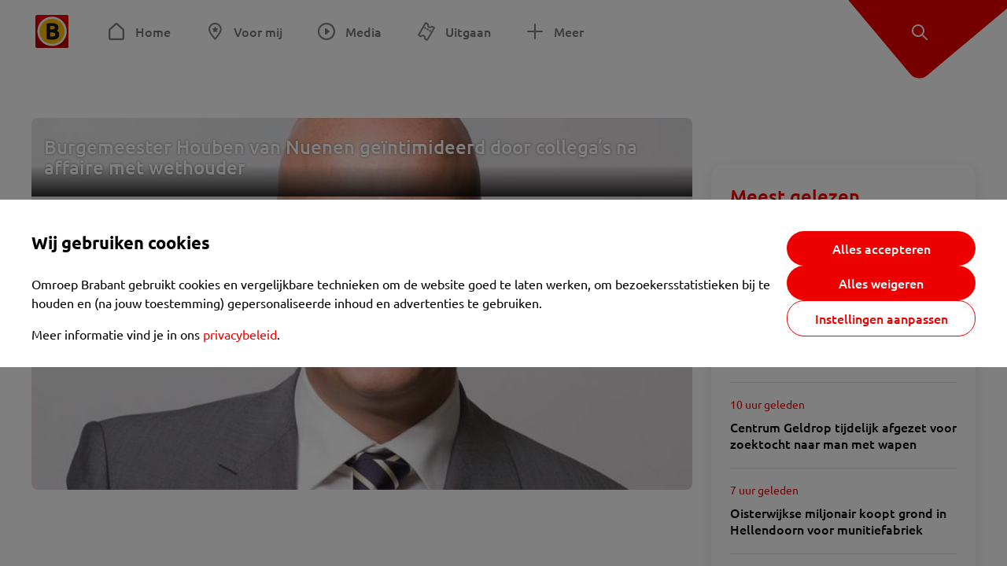

--- FILE ---
content_type: text/html; charset=utf-8
request_url: https://www.omroepbrabant.nl/tag/GEHEIME%20AFFAIRE
body_size: 9617
content:
<!DOCTYPE html><html lang="nl" class="theme theme--light"><head><meta charSet="utf-8"/><meta name="viewport" content="width=device-width"/><link rel="preconnect" href="https://api.smartocto.com"/><link rel="preconnect" href="https://fcmregistrations.googleapis.com"/><link rel="preconnect" href="https://firebaseinstallations.googleapis.com"/><link rel="preconnect" href="https://measure.smartocto.com"/><link rel="preconnect" href="https://tentacles.smartocto.com"/><link rel="preconnect" href="https://www.gstatic.com"/><link rel="preload" href="/fonts/ubuntu-regular.woff2" as="font" type="font/woff2" crossorigin="anonymous"/><link rel="preload" href="/fonts/ubuntu-medium.woff2" as="font" type="font/woff2" crossorigin="anonymous"/><link rel="preload" href="/fonts/ubuntu-bold.woff2" as="font" type="font/woff2" crossorigin="anonymous"/><title>Nieuws gerelateerd aan &#x27;GEHEIME AFFAIRE&#x27; - Omroep Brabant: het laatste nieuws uit Brabant, sport en informatie uit jouw regio.</title><meta property="og:title" content="Nieuws gerelateerd aan &#x27;GEHEIME AFFAIRE&#x27;"/><meta property="og:locale" content="nl_NL"/><meta property="og:site_name" content="Omroep Brabant: het laatste nieuws uit Brabant, sport en informatie uit jouw regio."/><meta property="fb:app_id" content="149479215220651"/><meta name="twitter:title" content="Nieuws gerelateerd aan &#x27;GEHEIME AFFAIRE&#x27;"/><meta name="twitter:site" content="@omroepbrabant"/><meta name="twitter:card" content="summary_large_image"/><link rel="alternate" type="application/rss+xml" title="RSS Feed van Omroep Brabant: het laatste nieuws uit Brabant, sport en informatie uit jouw regio." href="/rss"/><meta name="google-site-verification" content="uYIyPL0CGJu94vOAJs2FhmRO63TfcSess2HGBdUE5wk"/><meta name="google-play-app" content="app-id=nl.omroepbrabant.android"/><meta name="apple-itunes-app" content="app-id=421375755"/><link rel="preload" as="image" imageSrcSet="https://api.omroepbrabant.nl/img/f/640/360/0.5/0.5/[base64] 640w, https://api.omroepbrabant.nl/img/f/768/432/0.5/0.5/[base64] 768w, https://api.omroepbrabant.nl/img/f/1024/576/0.5/0.5/[base64] 1024w, https://api.omroepbrabant.nl/img/f/1280/720/0.5/0.5/[base64] 1280w" imageSizes="(max-width: 767px) 100vw,(max-width: 1099px) 50vw, 768px" fetchpriority="high"/><meta name="next-head-count" content="24"/><script src="https://cdn.optoutadvertising.com/script/ootag.v2.min.js" type="860907c3493134986e7441b6-text/javascript"></script><script type="860907c3493134986e7441b6-text/javascript">var ootag = ootag || {};
                                ootag.queue = ootag.queue || [];
                                ootag.queue.push(function () { ootag.initializeOo({ noRequestsOnPageLoad: true, publisher: 4 }); });</script><script src="/loader.js" async="" type="860907c3493134986e7441b6-text/javascript"></script><script id="tentaclesScript" data-nscript="beforeInteractive" type="860907c3493134986e7441b6-text/javascript">window.tentacles = {apiToken: "undefined", scrollDepthDevice: 'desktop'};</script><link rel="preload" href="/_next/static/css/cf2dc49a651307c9.css" as="style"/><link rel="stylesheet" href="/_next/static/css/cf2dc49a651307c9.css" data-n-g=""/><link rel="preload" href="/_next/static/css/75a51d1c48af4c8e.css" as="style"/><link rel="stylesheet" href="/_next/static/css/75a51d1c48af4c8e.css" data-n-p=""/><link rel="preload" href="/_next/static/css/9ccbf7a44debeaa7.css" as="style"/><link rel="stylesheet" href="/_next/static/css/9ccbf7a44debeaa7.css" data-n-p=""/><link rel="preload" href="/_next/static/css/452f64452f07a249.css" as="style"/><link rel="stylesheet" href="/_next/static/css/452f64452f07a249.css" data-n-p=""/><noscript data-n-css=""></noscript><script defer="" nomodule="" src="/_next/static/chunks/polyfills-42372ed130431b0a.js" type="860907c3493134986e7441b6-text/javascript"></script><script src="/_next/static/chunks/webpack-c00d388c9209e829.js" defer="" type="860907c3493134986e7441b6-text/javascript"></script><script src="/_next/static/chunks/framework-945b357d4a851f4b.js" defer="" type="860907c3493134986e7441b6-text/javascript"></script><script src="/_next/static/chunks/main-461b0a2fe5dc1db8.js" defer="" type="860907c3493134986e7441b6-text/javascript"></script><script src="/_next/static/chunks/pages/_app-3184fc85f4be30a1.js" defer="" type="860907c3493134986e7441b6-text/javascript"></script><script src="/_next/static/chunks/9883-5cacc641da2a974a.js" defer="" type="860907c3493134986e7441b6-text/javascript"></script><script src="/_next/static/chunks/499-ad1355b3f7c93fa8.js" defer="" type="860907c3493134986e7441b6-text/javascript"></script><script src="/_next/static/chunks/4919-7bf3860439a1a7a7.js" defer="" type="860907c3493134986e7441b6-text/javascript"></script><script src="/_next/static/chunks/3632-0ba96a994326dac1.js" defer="" type="860907c3493134986e7441b6-text/javascript"></script><script src="/_next/static/chunks/9370-bd4beb6ad6a4705c.js" defer="" type="860907c3493134986e7441b6-text/javascript"></script><script src="/_next/static/chunks/794-3e020b157c22965a.js" defer="" type="860907c3493134986e7441b6-text/javascript"></script><script src="/_next/static/chunks/8536-85fefb87de92f1fb.js" defer="" type="860907c3493134986e7441b6-text/javascript"></script><script src="/_next/static/chunks/pages/tag/%5Btag%5D-08b8034696af0b28.js" defer="" type="860907c3493134986e7441b6-text/javascript"></script><script src="/_next/static/SayKKxoI6fx6buKkEbTVn/_buildManifest.js" defer="" type="860907c3493134986e7441b6-text/javascript"></script><script src="/_next/static/SayKKxoI6fx6buKkEbTVn/_ssgManifest.js" defer="" type="860907c3493134986e7441b6-text/javascript"></script></head><body><div id="__next"><script type="860907c3493134986e7441b6-text/javascript">var _comscore = _comscore || [];</script><div><div class="layout_loading-bar-wrapper__MiYij"><div class="loading-bar_loading-bar__7hBm8"><div class="loading-bar_loading-bar__fill__hYDf3"></div></div></div><header class="header_header__5W1NW"><div class="header_body__SALc_"><a href="#content" class="header_skip-content__qORiF">Navigatie overslaan</a><button type="button" class="header_hamburger__X9GMg" title="Open menu"><svg xmlns="http://www.w3.org/2000/svg" width="24" height="24" fill="none" viewBox="0 0 24 24"><rect width="20" height="2" x="2" y="4" fill="#F00000" rx="1"></rect><rect width="16" height="2" x="2" y="11" fill="#F00000" rx="1"></rect><rect width="12" height="2" x="2" y="18" fill="#F00000" rx="1"></rect></svg></button><a aria-label="Ga naar de homepage" class="header_logo-container__xWSyu" href="/"><div class="header_logo__6uC4v"></div></a><nav class="header_main-navigation__35_Cf" role="navigation" aria-label="Hoofdnavigatie"><ul class="header_menu__HPMcM"><li><a class="header_item__BLHX1 header_item--home__qTKZa" href="/">Home</a></li><li><a class="header_item__BLHX1 header_item--personal__zDxkk" href="/voormij">Voor mij</a></li><li><a class="header_item__BLHX1 header_item--media__PdYzr" href="/media">Media</a></li><li><a class="header_item__BLHX1 header_item--events__3hsRT" href="/events">Uitgaan</a></li><li><a class="header_item__BLHX1 header_item--more__eNqv0" href="/meer">Meer</a></li></ul></nav></div><div class="header-flap_header-flap__d_WBr"><div class="header-flap_body__U4qkL"><a title="Ontdek" href="/ontdek"><img src="/static/icons/explore-white.svg" alt="" width="24" height="24" class="header-flap_tip__icon__5dq_o" loading="lazy"/></a></div></div></header><main id="content" class="layout_layout__S5c37 layout_layout__S5c37"><div class="overview_overview__ifhTn"><div class="ad_ad__B3I0k overview_ad__uN3GF responsive-ad_desktop-only__HPOrN"><div class="ad_label__NoxuZ">Advertentie</div><div role="presentation" title="Hier staat een advertentie" class="ad_unit__dKgV6" style="width:728px;height:90px" data-test-id="ad"><div id="omroepbrabant_web_desktop_leaderboard_atf"></div></div></div><div class="ad_ad__B3I0k overview_ad__uN3GF responsive-ad_tablet-only__MpJ5i"><div class="ad_label__NoxuZ">Advertentie</div><div role="presentation" title="Hier staat een advertentie" class="ad_unit__dKgV6" style="width:320px;height:50px" data-test-id="ad"><div id="omroepbrabant_web_tablet_mobileleaderboard_atf"></div></div></div><div class="overview-layout_overview-layout__c846f"><div class="overview-layout_header__mDQuq"><section class="overview-layout_featured__y00yJ"><div class="overview-featured_overview-featured__FClrv undefined"><div class="overview-featured_header1__d8UZB"><article class="article-teaser_article__bPR4_ article-teaser_is-featured-item__Vr73q undefined article-teaser_is-first-item__B5EHI"><a class="article-teaser_link__AS2cX" href="/nieuws/1897011/burgemeester-houben-van-nuenen-geintimideerd-door-collegas-na-affaire-met-wethouder"><div class="article-teaser_container__KZT77"><div class="article-teaser_overlay___he_5"><h1 class="article-teaser_title__C3zjT">Burgemeester Houben van Nuenen geïntimideerd door collega’s na affaire met wethouder</h1></div><div class="article-teaser_media__S42a5 article-teaser_featured-media__UQVfM"><div class="image_image__jrtjt image_image--16x9__9HBQ8 article-teaser_media-el__EvRiR article-teaser_featured-media__UQVfM"><img alt="" fetchpriority="high" loading="eager" width="768" height="432" decoding="async" data-nimg="1" style="color:transparent" sizes="(max-width: 767px) 100vw,(max-width: 1099px) 50vw, 768px" srcSet="https://api.omroepbrabant.nl/img/f/640/360/0.5/0.5/[base64] 640w, https://api.omroepbrabant.nl/img/f/768/432/0.5/0.5/[base64] 768w, https://api.omroepbrabant.nl/img/f/1024/576/0.5/0.5/[base64] 1024w, https://api.omroepbrabant.nl/img/f/1280/720/0.5/0.5/[base64] 1280w" src="https://api.omroepbrabant.nl/img/f/1280/720/0.5/0.5/[base64]"/></div></div></div></a></article></div></div></section><div class="overview_topbar__r1kf9"><div class="ad_ad__B3I0k overview_ad__uN3GF responsive-ad_phone-only__a3hI_"><div class="ad_label__NoxuZ">Advertentie</div><div role="presentation" title="Hier staat een advertentie" class="ad_unit__dKgV6" style="width:320px;height:50px" data-test-id="ad"><div id="omroepbrabant_web_phone_mobileleaderboard_atf"></div></div></div></div></div><div class="overview-layout_body__es_CD"><div><div class="grid_list__q7PCq"><div class="overview-layout_items-header__EDMRU"><div><h2 class="section-title_section-title__2Xjxa section-title_h2___dOer">Artikelen over &#x27;GEHEIME AFFAIRE&#x27;</h2></div><div><button class="icon-toggle-button_icon-toggle-button__4keT_ icon-toggle-button_icon-toggle-button--active__X6VpM" type="button" title="Artikelen weergeven in een lijstweergave"><svg xmlns="http://www.w3.org/2000/svg" width="24" height="25" fill="none" class="icon-toggle-button_icon__oduiz"><rect width="4" height="4" x="4" y="4.5" rx="1"></rect><rect width="11" height="4" x="9" y="4.5" rx="1"></rect><rect width="11" height="4" x="9" y="10.5" rx="1"></rect><rect width="11" height="4" x="9" y="16.5" rx="1"></rect><rect width="4" height="4" x="4" y="10.5" rx="1"></rect><rect width="4" height="4" x="4" y="16.5" rx="1"></rect></svg></button><button class="icon-toggle-button_icon-toggle-button__4keT_ icon-toggle-button_hide-mobile__2DvMk" type="button" title="Artikelen weergeven in een rasterweergave"><svg xmlns="http://www.w3.org/2000/svg" width="24" height="25" fill="none" class="icon-toggle-button_icon__oduiz"><rect width="6" height="6" x="14" y="4.5" rx="1"></rect><rect width="6" height="6" x="14" y="14.5" rx="1"></rect><rect width="6" height="6" x="4" y="4.5" rx="1"></rect><rect width="6" height="6" x="4" y="14.5" rx="1"></rect></svg></button></div></div></div><div class="grid_footer__ROaxm"><div class="ad_ad__B3I0k grid_ad__WgJ1P responsive-ad_desktop-only__HPOrN"><div class="ad_label__NoxuZ">Advertentie</div><div role="presentation" title="Hier staat een advertentie" class="ad_unit__dKgV6" style="width:728px;height:90px" data-test-id="ad"><div id="omroepbrabant_web_desktop_leaderboard_btf2"></div></div></div><div class="ad_ad__B3I0k grid_ad__WgJ1P responsive-ad_tablet-only__MpJ5i"><div class="ad_label__NoxuZ">Advertentie</div><div role="presentation" title="Hier staat een advertentie" class="ad_unit__dKgV6" style="width:728px;height:90px" data-test-id="ad"><div id="omroepbrabant_web_tablet_leaderboard_btf2"></div></div></div><div class="ad_ad__B3I0k grid_ad__WgJ1P responsive-ad_phone-only__a3hI_"><div class="ad_label__NoxuZ">Advertentie</div><div role="presentation" title="Hier staat een advertentie" class="ad_unit__dKgV6" style="width:320px;height:250px" data-test-id="ad"><div id="omroepbrabant_web_phone_rectangle_btf3"></div></div></div></div></div></div></div></div></main><footer class="footer_footer__3D8Kk"><div class="footer_body__rdK_n footer_centered__2Iepx"><nav class="footer_menu__dFo6T" aria-label="Voettekst navigatie"><section class="footer_group__45f9p"><h3 class="footer_title__wN0vs">Nieuws</h3><ul class="footer_links__vJGIU"><li><a class="footer_link__jlaXa" href="/netbinnen"><span class="footer_underline__4cdo6">Net binnen</span></a></li><li><a class="footer_link__jlaXa" href="/carnaval"><span class="footer_underline__4cdo6">Carnaval</span></a></li><li><a class="footer_link__jlaXa" href="/mostviewed"><span class="footer_underline__4cdo6">Meest gelezen</span></a></li><li><a class="footer_link__jlaXa" href="/lokaal"><span class="footer_underline__4cdo6">Lokaal</span></a></li><li><a class="footer_link__jlaXa" href="/112"><span class="footer_underline__4cdo6">112</span></a></li><li><a class="footer_link__jlaXa" href="/sport"><span class="footer_underline__4cdo6">Sport</span></a></li><li><a class="footer_link__jlaXa" href="/weer"><span class="footer_underline__4cdo6">Weer</span></a></li><li><a class="footer_link__jlaXa" href="/verkeer"><span class="footer_underline__4cdo6">Verkeer</span></a></li><li><a class="footer_link__jlaXa" href="/vluchtinformatie"><span class="footer_underline__4cdo6">Eindhoven Airport</span></a></li><li><a class="footer_link__jlaXa" href="/events"><span class="footer_underline__4cdo6">Uitgaan</span></a></li></ul></section><section class="footer_group__45f9p"><h3 class="footer_title__wN0vs">Media</h3><ul class="footer_links__vJGIU"><li><a class="footer_link__jlaXa" href="/tv"><span class="footer_underline__4cdo6">Kijk live TV</span></a></li><li><a class="footer_link__jlaXa" href="/tv/gids"><span class="footer_underline__4cdo6">Televisiegids</span></a></li><li><a class="footer_link__jlaXa" href="/tv/programmas"><span class="footer_underline__4cdo6">TV gemist</span></a></li><li><a class="footer_link__jlaXa" href="https://www.brabantplus.nl/" target="_blank" rel="noopener noreferrer"><span class="footer_underline__4cdo6">Brabant+</span></a></li><li><a class="footer_link__jlaXa" href="/radio"><span class="footer_underline__4cdo6">Luister live radio</span></a></li><li><a class="footer_link__jlaXa" href="/radio/gids"><span class="footer_underline__4cdo6">Radiogids</span></a></li><li><a class="footer_link__jlaXa" href="/radio/programmas"><span class="footer_underline__4cdo6">Radio gemist</span></a></li><li><a class="footer_link__jlaXa" href="/podcast"><span class="footer_underline__4cdo6">Podcasts</span></a></li><li><a class="footer_link__jlaXa" href="/nieuwsbrief"><span class="footer_underline__4cdo6">Nieuwsbrieven</span></a></li><li><a class="footer_link__jlaXa" href="/download"><span class="footer_underline__4cdo6">Download de app</span></a></li></ul></section><section class="footer_group__45f9p"><h3 class="footer_title__wN0vs">Omroep Brabant</h3><ul class="footer_links__vJGIU"><li><a class="footer_link__jlaXa" href="/over-omroep-brabant"><span class="footer_underline__4cdo6">Over ons</span></a></li><li><a class="footer_link__jlaXa" href="/wieiswie"><span class="footer_underline__4cdo6">Wie is wie</span></a></li><li><a class="footer_link__jlaXa" href="https://www.werkenbijomroepbrabant.nl/" target="_blank" rel="noopener noreferrer"><span class="footer_underline__4cdo6">Werken bij Omroep Brabant</span></a></li><li><a class="footer_link__jlaXa" href="https://www.omroepbrabantreclame.nl/" target="_blank" rel="noopener noreferrer"><span class="footer_underline__4cdo6">Adverteren</span></a></li><li><a class="footer_link__jlaXa" href="/persberichten"><span class="footer_underline__4cdo6">Persberichten</span></a></li><li><a class="footer_link__jlaXa" href="/panel"><span class="footer_underline__4cdo6">Panel</span></a></li><li><a class="footer_link__jlaXa" href="/privacy"><span class="footer_underline__4cdo6">Privacy</span></a></li><li><a class="footer_link__jlaXa" href="/rondleiding"><span class="footer_underline__4cdo6">Rondleiding</span></a></li><li><a class="footer_link__jlaXa" href="https://www.ikbeneenbrabander.nl/" target="_blank" rel="noopener noreferrer"><span class="footer_underline__4cdo6">Webshop</span></a></li><li><button class="footer_link__jlaXa" type="button"><span class="footer_underline__4cdo6">Cookie-instellingen</span></button></li></ul></section><section class="footer_group__45f9p"><h3 class="footer_title__wN0vs">Contact</h3><ul class="footer_links__vJGIU"><li><a class="footer_link__jlaXa" href="/contact"><span class="footer_underline__4cdo6">Tip de redactie</span></a></li><li><a class="footer_link__jlaXa" href="/regioverslaggevers"><span class="footer_underline__4cdo6">Regioverslaggevers</span></a></li><li><a class="footer_link__jlaXa" href="/adresencontactgegevens"><span class="footer_underline__4cdo6">Adres en contactgegevens</span></a></li></ul></section></nav><nav><h3 class="footer_title__wN0vs">Social Media</h3><ul class="footer_socials__4nxJq"><li class="footer_social-item__7GSJP"><a href="https://www.facebook.com/omroepbrabant" class="footer_social-link__nKxcp" target="_black" rel="noopener" title="Bekijk onze Facebook pagina"><span class="share-icon_share-icon__GA5sB share-icon_no-color__H0iN0 share-icon_small__bEexo"><svg xmlns="http://www.w3.org/2000/svg" width="24" height="24" fill="none" viewBox="0 0 24 24"><path fill="#3B5998" d="M12 2C6.477 2 2 6.496 2 12.042c0 4.974 3.605 9.093 8.332 9.89v-7.795H7.92V11.33h2.412V9.263c0-2.4 1.46-3.708 3.593-3.708 1.021 0 1.899.076 2.154.11v2.508l-1.48.001c-1.159 0-1.383.553-1.383 1.365v1.791h2.767l-.36 2.805h-2.406V22C18.164 21.395 22 17.171 22 12.039 22 6.496 17.523 2 12 2"></path></svg></span><p class="footer_social-text__E0Ozk">Facebook</p></a></li><li class="footer_social-item__7GSJP"><a href="https://instagram.com/omroepbrabant/" class="footer_social-link__nKxcp" target="_black" rel="noopener" title="Bekijk onze Instagram feed"><span class="share-icon_share-icon__GA5sB share-icon_no-color__H0iN0 share-icon_small__bEexo"><svg xmlns="http://www.w3.org/2000/svg" width="24" height="24" viewBox="0 0 24 24"><defs><radialGradient id="a" cx="25.288%" cy="87.793%" r="103.939%" fx="25.288%" fy="87.793%"><stop offset="0%" stop-color="#FDDF72"></stop><stop offset="36.48%" stop-color="#FF500F"></stop><stop offset="71.744%" stop-color="#DB0068"></stop><stop offset="100%" stop-color="#4E27E9"></stop></radialGradient></defs><path fill="url(#a)" d="M12 4.622c2.403 0 2.688.01 3.637.053 2.44.11 3.579 1.268 3.69 3.689.043.949.051 1.234.051 3.637s-.009 2.688-.051 3.637c-.112 2.418-1.248 3.578-3.69 3.689-.949.043-1.232.052-3.637.052-2.403 0-2.688-.009-3.637-.052-2.445-.112-3.578-1.275-3.689-3.69-.044-.949-.053-1.233-.053-3.637s.01-2.687.053-3.637c.112-2.42 1.248-3.578 3.69-3.689.949-.043 1.233-.052 3.636-.052M12 3c-2.444 0-2.75.01-3.71.054-3.269.15-5.085 1.964-5.235 5.235C3.01 9.249 3 9.556 3 12s.01 2.751.054 3.711c.15 3.269 1.964 5.085 5.235 5.235.96.043 1.267.054 3.711.054s2.751-.01 3.711-.054c3.266-.15 5.086-1.963 5.234-5.235.044-.96.055-1.267.055-3.711s-.01-2.75-.054-3.71c-.147-3.266-1.963-5.085-5.234-5.235C14.75 3.01 14.444 3 12 3m0 4.379a4.622 4.622 0 1 0 0 9.243 4.622 4.622 0 0 0 0-9.244M12 15a3 3 0 1 1 0-6 3 3 0 0 1 0 6m4.805-8.884a1.08 1.08 0 1 0-.001 2.161 1.08 1.08 0 0 0 0-2.16"></path></svg></span><p class="footer_social-text__E0Ozk">Instagram</p></a></li><li class="footer_social-item__7GSJP"><a href="https://www.youtube.com/user/omroepbrabant" class="footer_social-link__nKxcp" target="_black" rel="noopener" title="Bekijk ons YouTube kanaal"><span class="share-icon_share-icon__GA5sB share-icon_no-color__H0iN0 share-icon_small__bEexo"><svg xmlns="http://www.w3.org/2000/svg" width="24" height="24" viewBox="0 0 24 24"><path fill="red" d="M17.711 5.143c-2.703-.191-8.723-.19-11.422 0C3.366 5.35 3.022 7.181 3 12c.022 4.81.363 6.65 3.289 6.857 2.7.19 8.72.191 11.422 0C20.634 18.65 20.978 16.819 21 12c-.022-4.81-.363-6.65-3.289-6.857M9.75 15.111V8.89l6 3.106z"></path></svg></span><p class="footer_social-text__E0Ozk">YouTube</p></a></li><li class="footer_social-item__7GSJP"><a href="https://www.tiktok.com/@omroepbrabant" class="footer_social-link__nKxcp" target="_black" rel="noopener" title="Bekijk onze TikTok video&#x27;s"><span class="share-icon_share-icon__GA5sB share-icon_no-color__H0iN0 share-icon_small__bEexo"><svg xmlns="http://www.w3.org/2000/svg" width="24" height="24" viewBox="0 0 24 24"><path fill="#010101" d="M19.589 6.686a4.79 4.79 0 0 1-3.77-4.245V2h-3.445v13.672a2.896 2.896 0 0 1-5.201 1.743l-.002-.001.002.001a2.895 2.895 0 0 1 3.183-4.51v-3.5a6.329 6.329 0 0 0-5.394 10.692 6.33 6.33 0 0 0 10.857-4.424V8.687a8.2 8.2 0 0 0 4.773 1.526V6.79a5 5 0 0 1-1.003-.104"></path></svg></span><p class="footer_social-text__E0Ozk">TikTok</p></a></li><li class="footer_social-item__7GSJP"><a href="https://x.com/omroepbrabant" class="footer_social-link__nKxcp" target="_black" rel="noopener" title="Lees onze tweets op Twitter"><span class="share-icon_share-icon__GA5sB share-icon_no-color__H0iN0 share-icon_small__bEexo"><svg xmlns="http://www.w3.org/2000/svg" width="19" height="19" viewBox="0 0 300 300"><path fill="#010101" d="M178.57 127.15 290.27 0h-26.46l-97.03 110.38L89.34 0H0l117.13 166.93L0 300.25h26.46l102.4-116.59 81.8 116.59H300M36.01 19.54h40.65l187.13 262.13h-40.66"></path></svg></span><p class="footer_social-text__E0Ozk">X</p></a></li><li class="footer_social-item__7GSJP"><a href="https://www.linkedin.com/company/omroepbrabant/" class="footer_social-link__nKxcp" target="_black" rel="noopener" title="LinkedIn"><span class="share-icon_share-icon__GA5sB share-icon_no-color__H0iN0 share-icon_small__bEexo"><svg xmlns="http://www.w3.org/2000/svg" width="24" height="24" fill="none" viewBox="0 0 24 24"><path fill="#0077B5" d="M17.833 2H6.167A4.167 4.167 0 0 0 2 6.167v11.666A4.167 4.167 0 0 0 6.167 22h11.666A4.167 4.167 0 0 0 22 17.833V6.167A4.167 4.167 0 0 0 17.833 2M8.667 17.833h-2.5V8.667h2.5zM7.417 7.61a1.465 1.465 0 0 1-1.459-1.47c0-.812.654-1.47 1.459-1.47s1.458.658 1.458 1.47-.652 1.47-1.458 1.47m11.25 10.223h-2.5v-4.67c0-2.806-3.334-2.594-3.334 0v4.67h-2.5V8.667h2.5v1.47c1.164-2.155 5.834-2.314 5.834 2.064z"></path></svg></span><p class="footer_social-text__E0Ozk">LinkedIn</p></a></li><li class="footer_social-item__7GSJP"><a href="https://www.flickr.com/photos/omroepbrabant" class="footer_social-link__nKxcp" target="_black" rel="noopener" title="Flickr"><span class="share-icon_share-icon__GA5sB share-icon_no-color__H0iN0 share-icon_small__bEexo"><svg xmlns="http://www.w3.org/2000/svg" width="24" height="24" fill="none" viewBox="0 0 24 24"><path fill="#FF0084" d="M17.5 7a5 5 0 1 1 0 10 5 5 0 0 1 0-10"></path><path fill="#0063DC" d="M6.5 7a5 5 0 1 1 0 10 5 5 0 0 1 0-10"></path></svg></span><p class="footer_social-text__E0Ozk">Flickr</p></a></li><li class="footer_social-item__7GSJP"><a href="https://api.whatsapp.com/send?phone=310644514444" class="footer_social-link__nKxcp" target="_black" rel="noopener" title="WhatsApp"><span class="share-icon_share-icon__GA5sB share-icon_no-color__H0iN0 share-icon_small__bEexo"><svg xmlns="http://www.w3.org/2000/svg" width="24" height="24" viewBox="0 0 24 24"><path fill="#25D366" d="m3 21 1.271-4.622a8.87 8.87 0 0 1-1.196-4.46C3.078 7.001 7.098 3 12.038 3c2.397 0 4.647.93 6.34 2.616A8.85 8.85 0 0 1 21 11.926c-.002 4.918-4.023 8.92-8.962 8.92a9 9 0 0 1-4.287-1.087zm4.971-2.855c1.263.746 2.47 1.193 4.064 1.194 4.105 0 7.45-3.326 7.452-7.414.001-4.097-3.327-7.418-7.446-7.419-4.109 0-7.45 3.325-7.452 7.413-.001 1.669.49 2.918 1.315 4.226l-.753 2.736zm8.581-4.098c-.055-.093-.205-.149-.43-.26-.223-.112-1.324-.652-1.53-.726s-.354-.111-.504.112c-.149.223-.579.725-.709.874-.13.148-.261.167-.485.055-.224-.111-.946-.346-1.801-1.106-.666-.591-1.116-1.32-1.246-1.544s-.014-.344.098-.455c.101-.1.224-.26.336-.39.114-.13.15-.223.226-.372.075-.148.038-.279-.019-.39-.056-.112-.504-1.209-.69-1.655-.182-.434-.367-.376-.504-.382l-.43-.008a.82.82 0 0 0-.596.279c-.205.223-.784.762-.784 1.86 0 1.097.802 2.156.914 2.305.112.148 1.579 2.4 3.825 3.365.534.23.952.367 1.277.47a3.1 3.1 0 0 0 1.41.088c.43-.064 1.325-.54 1.512-1.06.187-.521.187-.967.13-1.06"></path></svg></span><p class="footer_social-text__E0Ozk">WhatsApp</p></a></li></ul></nav></div><div class="footer_bottom__m4YGz"><div>Copyright<!-- --> © <!-- -->2026<!-- --> <!-- -->Omroep Brabant: het laatste nieuws uit Brabant, sport en informatie uit jouw regio.</div><a class="footer_logo-link__9NcGC" href="/"><div class="footer_logo__l9CWM">Omroep Brabant: het laatste nieuws uit Brabant, sport en informatie uit jouw regio.</div></a></div></footer><div class="footer_bottom-block__RVyjt"></div></div></div><script id="__NEXT_DATA__" type="application/json">{"props":{"pageProps":{"meta":{"title":"Nieuws gerelateerd aan 'GEHEIME AFFAIRE'","image":"","description":""},"pageview":{"page_name":"tag:GEHEIME AFFAIRE","page_type":"tag","nos_onboarding":"0"},"props":{"subject":"Artikelen over 'GEHEIME AFFAIRE'","articles":[{"type":"article","externalId":"1897011","title":"Burgemeester Houben van Nuenen geïntimideerd door collega’s na affaire met wethouder","text":"Burgemeester Maarten Houben van Nuenen is verontwaardigd over de manier waarop enkele mensen binnen en buiten het gemeentehuis met hem omgaan. Hij voelt zich geïntimideerd door 'een handjevol mensen'. Dat meldt het Eindhovens Dagblad donderdag.","url":"/nieuws/1897011/burgemeester-houben-van-nuenen-geintimideerd-door-collegas-na-affaire-met-wethouder","image":{"url":"https://api.omroepbrabant.nl/img/f/$width$/$height$/0.5/0.5/[base64]","title":"Omroep Brabant","alt":""},"badge":null,"timestamp":1409812781}],"meta":{"title":"Nieuws gerelateerd aan 'GEHEIME AFFAIRE'","image":"","description":""},"pageview":{"page_name":"tag:GEHEIME AFFAIRE","page_type":"tag","nos_onboarding":"0"},"smartPageTag":{"name":"index","chapter1":"tag","chapter2":"GEHEIME AFFAIRE"}},"smartPageTag":{"name":"index","chapter1":"tag","chapter2":"GEHEIME AFFAIRE"}},"menu":[{"id":0,"type":"home","label":"Home","submenu":[{"id":0,"type":"overview","label":"Nieuws","url":"/"},{"id":1,"type":"overview","label":"Carnaval","url":"/carnaval"},{"id":2,"type":"overview","label":"Moerdijk","url":"/dossier/moerdijk"},{"id":3,"type":"overview","label":"Net binnen","url":"/netbinnen"},{"id":4,"type":"overview","label":"Meest gelezen","url":"/mostviewed"},{"id":5,"type":"overview","label":"Sport","url":"/sport"},{"id":6,"type":"overview","label":"112","url":"/112"}],"url":"/"},{"id":1,"type":"personal","label":"Voor mij","url":"/voormij"},{"id":2,"type":"media","label":"Media","submenu":[{"id":0,"type":"","label":"Overzicht","url":"/media"},{"id":1,"type":"","label":"TV-programma's","url":"/tv/programmas"},{"id":2,"type":"","label":"Radioprogramma's","url":"/radio/programmas"},{"id":3,"type":"","label":"Podcasts","url":"/podcast"},{"id":4,"type":"","label":"TV-gids","url":"/tv/gids"},{"id":5,"type":"","label":"Radiogids","url":"/radio/gids"}],"url":"/media"},{"id":3,"type":"events","label":"Uitgaan","url":"/events"},{"id":5,"type":"more","label":"Meer","url":"/meer"}],"footer":[{"label":"Nieuws","links":[{"label":"Net binnen","url":"/netbinnen"},{"label":"Carnaval","url":"/carnaval"},{"label":"Meest gelezen","url":"/mostviewed"},{"label":"Lokaal","url":"/lokaal"},{"label":"112","url":"/112"},{"label":"Sport","url":"/sport"},{"label":"Weer","url":"/weer"},{"label":"Verkeer","url":"/verkeer"},{"label":"Eindhoven Airport","url":"/vluchtinformatie"},{"label":"Uitgaan","url":"/events"}]},{"label":"Media","links":[{"label":"Kijk live TV","url":"/tv"},{"label":"Televisiegids","url":"/tv/gids"},{"label":"TV gemist","url":"/tv/programmas"},{"label":"Brabant+","url":"https://www.brabantplus.nl/"},{"label":"Luister live radio","url":"/radio"},{"label":"Radiogids","url":"/radio/gids"},{"label":"Radio gemist","url":"/radio/programmas"},{"label":"Podcasts","url":"/podcast"},{"label":"Nieuwsbrieven","url":"/nieuwsbrief"},{"label":"Download de app","url":"/download"}]},{"label":"Omroep Brabant","links":[{"label":"Over ons","url":"/over-omroep-brabant"},{"label":"Wie is wie","url":"/wieiswie"},{"label":"Werken bij Omroep Brabant","url":"https://www.werkenbijomroepbrabant.nl/"},{"label":"Adverteren","url":"https://www.omroepbrabantreclame.nl/"},{"label":"Persberichten","url":"/persberichten"},{"label":"Panel","url":"/panel"},{"label":"Privacy","url":"/privacy"},{"label":"Rondleiding","url":"/rondleiding"},{"label":"Webshop","url":"https://www.ikbeneenbrabander.nl/"}]},{"label":"Contact","links":[{"label":"Tip de redactie","url":"/contact"},{"label":"Regioverslaggevers","url":"/regioverslaggevers"},{"label":"Adres en contactgegevens","url":"/adresencontactgegevens"}]}],"sidebars":{"light":[{"component":"PopularArticles","props":{"articles":[{"type":"article","externalId":"6002482","title":"Wildwesttaferelen op A59: Robbie ziet schietpartij tussen auto's ","text":"De schietpartij op de A59 bij Drunen lijkt te maken te hebben met een ruzie in het criminele circuit. Robbie Thijssen uit Breda reed donderdagavond nietsvermoedend over de snelweg toen hij zag dat er vanuit een auto op een andere auto geschoten werd. Het zou zo een scène uit een gangsterfilm kunnen zijn. \"Er zaten een paar kogelgaten in de voorruit\", vertelt Robbie.","url":"/nieuws/6002482/wildwesttaferelen-op-a59-robbie-ziet-schietpartij-tussen-autos","image":{"url":"https://api.omroepbrabant.nl/img/f/$width$/$height$/0.50/0.50/[base64]","title":"Bart Meesters / Persbureau Heitink","alt":""},"badge":"VIDEO","timestamp":1769113904,"label":"VIDEO"},{"type":"article","externalId":"6002516","title":"Vrachtwagenchauffeur (59) overleden na botsing met kraan","text":"Een 59-jarige man uit Vught is vrijdagmiddag overleden, nadat hij met zijn vrachtwagen op een graafmachine is gebotst. Dat gebeurde op de Molenveldweg in Bruchem, net over de provinciegrens bij Zaltbommel. Twee kraanmachinisten raakten gewond.","url":"/nieuws/6002516/vrachtwagenchauffeur-59-overleden-na-botsing-met-kraan","image":{"url":"https://api.omroepbrabant.nl/img/f/$width$/$height$/0.49/0.44/[base64]","title":"","alt":""},"badge":null,"timestamp":1769180684},{"type":"article","externalId":"6002497","title":"Centrum Geldrop tijdelijk afgezet voor zoektocht naar man met wapen","text":"Het centrum van Geldrop is vrijdagochtend afgesloten geweest voor de zoektocht naar een man die mogelijk een wapen bij zich had. Hij vluchtte 's ochtends tijdens een politieactie bij zijn huis. De Heuvel in het centrum van Geldrop stond vol met agenten in kogelwerende vesten.","url":"/nieuws/6002497/centrum-geldrop-tijdelijk-afgezet-voor-zoektocht-naar-man-met-wapen","image":{"url":"https://api.omroepbrabant.nl/img/f/$width$/$height$/0.50/0.50/[base64]","title":"","alt":""},"badge":"VIDEO","timestamp":1769163650,"label":"VIDEO"},{"type":"article","externalId":"6002504","title":"Oisterwijkse miljonair koopt grond in Hellendoorn voor munitiefabriek","text":"Het bedrijf Artillerie Inrichtingen Armaments B.V. (AIA) uit Tilburg heeft een stuk grond in Hellendoorn gekocht. Het gaat om een voormalig munitiedepot dat lokaal bekend staat als ‘De Kaasbunker’. Dat meldt de gemeente Hellendoorn vrijdag. Het bedrijf geeft op LinkedIn aan op deze plek een munitiefabriek te willen bouwen. ","url":"/nieuws/6002504/oisterwijkse-miljonair-koopt-grond-in-hellendoorn-voor-munitiefabriek","image":{"url":"https://api.omroepbrabant.nl/img/f/$width$/$height$/0.50/0.50/[base64]","title":"Noël van Hooft","alt":""},"badge":null,"timestamp":1769173080},{"type":"article","externalId":"6002485","title":"112-nieuws: A50 weer vrij na ongeluk met vijf auto's, weg lag bezaaid met brokstukken • Zesjarig jongetje aangereden nadat hij plotseling overstak","text":"In dit liveblog houden we je deze vrijdag op de hoogte van het laatste 112-nieuws in Brabant. Je vindt hier een overzicht van ongelukken, branden en misdrijven in de provincie. Wil je automatisch updates ontvangen van dit liveblog? Klik dan op het belletje.","url":"/nieuws/6002485/112-nieuws","image":{"url":"https://api.omroepbrabant.nl/img/f/$width$/$height$/0.50/0.50/[base64]","title":"","alt":""},"badge":"LIVEBLOG","timestamp":1769192301,"label":"LIVEBLOG"}]}},{"component":"Newsletter","props":{}}],"dark":[]},"onboardingItems":[],"languages":[{"locale":"de","friendlyName":"Deutsch","direction":"ltr"},{"locale":"en","friendlyName":"English","direction":"ltr"},{"locale":"es","friendlyName":"Español","direction":"ltr"},{"locale":"fr","friendlyName":"Français","direction":"ltr"},{"locale":"pl","friendlyName":"Polski","direction":"ltr"},{"locale":"tr","friendlyName":"Türkçe","direction":"ltr"},{"locale":"ar","friendlyName":"العربية","direction":"rtl"},{"locale":"ro","friendlyName":"Română","direction":"ltr"}]},"page":"/tag/[tag]","query":{"tag":"GEHEIME AFFAIRE"},"buildId":"SayKKxoI6fx6buKkEbTVn","runtimeConfig":{"IS_UAT":false,"API_ENDPOINT":"https://api.omroepbrabant.nl/api"},"isFallback":false,"isExperimentalCompile":false,"gip":true,"appGip":true,"scriptLoader":[]}</script><script src="/cdn-cgi/scripts/7d0fa10a/cloudflare-static/rocket-loader.min.js" data-cf-settings="860907c3493134986e7441b6-|49" defer></script></body></html>

--- FILE ---
content_type: application/javascript; charset=UTF-8
request_url: https://www.omroepbrabant.nl/_next/static/chunks/794-3e020b157c22965a.js
body_size: 11365
content:
(self.webpackChunk_N_E=self.webpackChunk_N_E||[]).push([[794],{16612:function(e,t,i){var n=i(77813),a=i(98612),r=i(65776),o=i(13218);e.exports=function(e,t,i){if(!o(i))return!1;var l=typeof t;return("number"==l?!!(a(i)&&r(t,i.length)):"string"==l&&t in i)&&n(i[t],e)}},8400:function(e,t,i){var n=i(14259),a=i(16612),r=i(40554),o=Math.ceil,l=Math.max;e.exports=function(e,t,i){t=(i?a(e,t,i):void 0===t)?1:l(r(t),0);var s=null==e?0:e.length;if(!s||t<1)return[];for(var c=0,_=0,d=Array(o(s/t));c<s;)d[_++]=n(e,c,c+=t);return d}},18601:function(e,t,i){var n=i(14841),a=1/0;e.exports=function(e){return e?(e=n(e))===a||e===-a?(e<0?-1:1)*17976931348623157e292:e==e?e:0:0===e?e:0}},40554:function(e,t,i){var n=i(18601);e.exports=function(e){var t=n(e),i=t%1;return t==t?i?t-i:t:0}},73955:function(e,t,i){var n=i(79833),a=0;e.exports=function(e){var t=++a;return n(e)+t}},43837:function(e,t,i){"use strict";i.d(t,{Z:function(){return s}});var n=i(85893);i(67294);var a=i(93967),r=i.n(a),o=i(76530),l=i.n(o),s=function(e){var t=e.borderRadius,i=void 0===t?"S":t,a=e.className,o=e.children,s=e.withBorder,c=e.withBoxShadow;return(0,n.jsx)("section",{className:r()(l().card,a,"S"===i&&l().cardBorderRadiusS,"M"===i&&l().cardBorderRadiusM,"L"===i&&l().cardBorderRadiusL,s&&l().cardWithBorder,c&&l().cardWithBoxShadow),children:o})}},72028:function(e,t,i){"use strict";var n=i(72253),a=i(85893);i(67294);var r=i(96560),o=i(6379),l=i.n(o),s={PROGRAMS:[{desktop:{unit:"omroepbrabant_web_desktop_tv-programmas_rectangle_atf",size:[[300,250],[320,240],[320,100],[120,600],[160,600],[300,600]]}}],ROS:[{desktop:{unit:"omroepbrabant_web_desktop_rectangle_atf",size:[[120,160],[160,600],[300,600],[300,250],[320,240],[320,100]]},tablet:{unit:"omroepbrabant_web_tablet_rectangle_btf1",size:[[120,160],[160,600],[300,600],[300,250],[320,240],[320,100]]}},{desktop:{unit:"omroepbrabant_web_desktop_rectangle_btf1",size:[[120,160],[160,600],[300,600],[300,250],[320,240],[320,100]]},tablet:{unit:"omroepbrabant_web_tablet_rectangle_btf2",size:[[120,160],[160,600],[300,600],[300,250],[320,240],[320,100]]}},{desktop:{unit:"omroepbrabant_web_desktop_rectangle_btf2",size:[[300,250],[320,240],[320,100],[120,600],[160,600],[300,600]]}}],ARTICLE:[{desktop:{unit:"omroepbrabant_web_desktop_article_rectangle_atf",size:[[120,160],[160,600],[300,600],[300,250],[320,240],[320,100]]}},{desktop:{unit:"omroepbrabant_web_desktop_article_rectangle_btf1",size:[[120,160],[160,600],[300,600],[300,250],[320,240],[320,100]]}},{desktop:{unit:"omroepbrabant_web_desktop_article_rectangle_btf2",size:[[300,250],[320,240],[320,100],[120,600],[160,600],[300,600]]}}],LOKAAL:[{desktop:{unit:"omroepbrabant_web_desktop_lokaal_rectangle_atf",size:[[120,160],[160,600],[300,600],[300,250],[320,240],[320,100]]},tablet:{unit:"omroepbrabant_web_tablet_lokaal_rectangle_btf1",size:[[120,160],[160,600],[300,600],[300,250],[320,240],[320,100]]},phone:{unit:"omroepbrabant_web_phone_lokaal_rectangle_btf1",size:[[120,160],[160,600],[300,600],[300,250],[320,240],[320,100]]}},{desktop:{unit:"omroepbrabant_web_desktop_lokaal_rectangle_btf1",size:[[120,160],[160,600],[300,600],[300,250],[320,240],[320,100]]},tablet:{unit:"omroepbrabant_web_tablet_lokaal_rectangle_btf2",size:[[120,160],[160,600],[300,600],[300,250],[320,240],[320,100]]},phone:{unit:"omroepbrabant_web_phone_lokaal_rectangle_btf2",size:[[120,160],[160,600],[300,600],[300,250],[320,240],[320,100]]}},{desktop:{unit:"omroepbrabant_web_desktop_lokaal_rectangle_btf2",size:[[300,250],[320,240],[320,100],[120,600],[160,600],[300,600]]}}],PERSONAL_NEWS:[{desktop:{unit:"omroepbrabant_web_desktop_lokaal_rectangle_atf",size:[[120,160],[160,600],[300,600],[300,250],[320,240],[320,100]]}},{desktop:{unit:"omroepbrabant_web_desktop_lokaal_rectangle_btf1",size:[[120,160],[160,600],[300,600],[300,250],[320,240],[320,100]]}},{desktop:{unit:"omroepbrabant_web_desktop_lokaal_rectangle_btf2",size:[[300,250],[320,240],[320,100],[120,600],[160,600],[300,600]]}}]};t.Z=function(e){var t=e.adPreset,i=e.index,o=s[t][i];return(0,a.jsx)("aside",{className:l().sidebar,children:(0,a.jsx)(r.Z,(0,n._)({className:l().ad},o))})}},54153:function(e,t,i){"use strict";i.d(t,{Z:function(){return eY}});var n,a,r,o,l,s,c,_=i(75766),d=i(72253),u=i(85893),v=i(67294),p=i(73955),m=i.n(p),h=i(9473),b=i(82958),f=i(26226),g=i(24043),x=i(85468),k=i(1063),w=i(43837),y=i(38633),j=i(66079),N=i(91428),z=i(32730),S=i.n(z),E=function(e){var t=e.articles,i=e.overviewSlug,n=e.title,a=(0,h.v9)(function(e){return e.device.layout});if(t.length<3)return null;var r=(0,g._)(t,3),o=r[0],l=r[1],s=r[2],c="PHONE"===a,_="TABLET"===a;return(0,u.jsx)(w.Z,{className:S().container,borderRadius:"L",withBoxShadow:!0,children:(0,u.jsxs)("section",{children:[(0,u.jsxs)("header",{className:S().header,children:[(0,u.jsx)("div",{className:S().title,children:(0,u.jsx)(j.Z,{title:n})}),i&&!c&&(0,u.jsx)(y.Z,{className:S().link,url:i,navigation:"content:article link",children:N.Z.common.view_all})]}),(0,u.jsxs)("div",{className:S().grid,children:[(0,u.jsx)("div",{className:S().first,children:o&&(0,u.jsx)(x.Z,{article:o,type:"FEATURED",subType:"BUNDLE"})}),(0,u.jsx)("div",{className:S().second,children:l&&(0,u.jsx)(x.Z,{article:l,type:c||_?"GRID":"LIST",subType:"BUNDLE"})}),(0,u.jsx)("div",{className:S().third,children:s&&(0,u.jsx)(x.Z,{article:s,type:c||_?"GRID":"LIST",subType:"BUNDLE"})})]}),i&&c&&(0,u.jsx)("footer",{className:S().footer,children:(0,u.jsx)(k.ZP,{children:(0,u.jsx)(y.Z,{url:i,className:S().button,navigation:"content:article link",children:N.Z.common.read_all_articles})})})]})})},L=i(41705),I=i(93967),T=i.n(I),R=i(67780),A=i.n(R),M=function(e){var t=e.children,i=e.className,n=e.imageUrl,a=e.url,r=e.navigation,o=(0,h.v9)(function(e){return e.device.layout});return(0,u.jsx)("div",{className:T()(A().cover,i),children:(0,u.jsxs)(y.Z,{className:A().coverLink,url:a,navigation:r,children:[(0,u.jsx)("div",{className:A().coverBackground,style:{backgroundImage:"url(".concat(n.replace("$width$","PHONE"===o?"159":"216").replace("$height$","PHONE"===o?"286":"384"),")")}}),(0,u.jsx)("div",{className:A().coverChildren,children:t})]})})},Z=i(75277),C=i.n(Z),O=function(e){var t=e.items;return(0,u.jsxs)("section",{className:C().wrapper,children:[(0,u.jsx)(j.Z,{title:N.Z.common.dossiers}),(0,u.jsx)("div",{className:C().dossiers,children:(0,u.jsx)(b.Z,{pager:"hero",classNameItem:C().dossier,children:t.map(function(e){return(0,u.jsxs)(M,{imageUrl:e.image.url,url:e.slug,navigation:"dossier",children:[(0,u.jsx)(L.Z,{title:N.Z.common.dossier}),(0,u.jsx)("h3",{className:C().dossierTitle,children:e.title})]},e.slug)})})})]})},P=i(86294),B=i(45223),W=i(99279),H=i.n(W),D={trackProgress:"STREAM"},q=v.memo(function(e){var t=e.id,i=e.image,n=e.title;return(0,u.jsxs)("section",{className:H().liveStream,children:[(0,u.jsx)("div",{className:H().background,style:{backgroundImage:"url(".concat(i.replace("$width$","128").replace("$height$","128"),")")}}),(0,u.jsx)("div",{className:H().overlay}),(0,u.jsxs)("div",{className:H().container,children:[(0,u.jsx)(L.Z,{title:"• LIVE"}),(0,u.jsx)("h2",{className:H().title,children:n}),(0,u.jsx)("div",{className:H().videoContainer,children:(0,u.jsx)(B.Z,{sourceId:t,autoplay:!0,muted:!0,trackingOptions:D,page:"Omroep Brabant - Live TV"})})]})]})});q.displayName="LiveStream";var V=i(96560),F=i(8400),G=i.n(F);function J(e){return{id:m()(),type:"items",items:e}}var U={LIST:{4:1,9:0,20:1},GRID:{4:1,9:0,20:1}},X={6:{LIST:{0:0,5:1,8:2,13:3,15:4,17:5},GRID:{0:0,2:1,4:2,6:3,8:4,10:5}}},K=i(14932),Y=i(48283),$=i(82379),Q=i(6543),ee=i(11752),et=i.n(ee),ei=i(23279),en=i.n(ei),ea=i(86136),er=i.n(ea),eo=function(e){var t=e.index,i=e.onWatched,n=e.video,a=et()().publicRuntimeConfig.IS_UAT,r=v.useRef(null),o=(0,$.oc)(),l=(0,g._)(v.useState(!1),2),s=l[0],c=l[1],_=(0,g._)(v.useState(!1),2),d=_[0],p=_[1];return v.useEffect(function(){c(o.activeIndex===t),p(o.activeIndex===t-1||o.activeIndex===t+1),o.on("slideChange",function(e){p(o.activeIndex===t-1||o.activeIndex===t+1),c(e.activeIndex===t)})},[o,t]),v.useEffect(function(){if(s){var e=en()(function(){i(n.externalId)},1e3);return e(),function(){return e.cancel()}}},[s,i,n.externalId]),(0,u.jsx)("div",{className:er().videoContainer,ref:r,children:(0,u.jsx)("div",{children:(0,u.jsx)("div",{className:er().video,children:(d||s)&&(0,u.jsx)(B.Z,{sourceId:n.externalId,playing:s,onEndedVideo:function(){o.slideNext()},autoplay:!0,playout:a?"VV_playout_UAT":"VV_playout",className:er().videoMobile,page:"index"})})})})};i(66761),i(67555),i(60853),i(84752);var el=i(43066);function es(){return(es=Object.assign?Object.assign.bind():function(e){for(var t=1;t<arguments.length;t++){var i=arguments[t];for(var n in i)({}).hasOwnProperty.call(i,n)&&(e[n]=i[n])}return e}).apply(null,arguments)}var ec=function(e){return v.createElement("svg",es({xmlns:"http://www.w3.org/2000/svg",width:20,height:14,viewBox:"0 0 20 14"},e),n||(n=v.createElement("path",{fill:"#fff",d:"M7.707.293a1 1 0 0 1 0 1.414L3.415 6H19a1 1 0 1 1 0 2L3.413 7.999l4.294 4.294a1 1 0 1 1-1.414 1.414l-6-6-.073-.082-.007-.008.08.09a1 1 0 0 1-.289-.617L0 7v-.02q0-.034.004-.07L0 7a1 1 0 0 1 .213-.617q.037-.047.08-.09l6-6a1 1 0 0 1 1.414 0"})))},e_=i(20439),ed=function(e){var t=e.initialActiveIndex,i=e.onClose,n=e.onVideoWatched,a=e.videos,r=[],o=t;a.forEach(function(e,i){i>0&&i%3==t%3&&(r.push((0,K._)((0,d._)({},e),{externalId:"ad_".concat(e.externalId),image:{url:"",title:"Ad",alt:""}})),t>=i&&(o+=1)),r.push(e)});var l=(0,g._)(v.useState(null),2),s=l[0],c=l[1],_=(0,g._)(v.useState(o),2),p=_[0],m=_[1],h=r[p];(0,v.useEffect)(function(){var e=function(){var e=null==s?void 0:s.activeIndex;e&&e>p?(0,e_.e1)({event_type:"click.action",click:"swipe_up",click_chapter1:"vertical_video"}):e&&e<p&&(0,e_.e1)({event_type:"click.action",click:"swipe_down",click_chapter1:"vertical_video"}),m(e||0)};return null==s||s.on("slideChange",e),function(){null==s||s.off("slideChange",e)}},[s,p]);var b=function(){(0,e_.e1)({event_type:"click.navigation",click:"article-click",click_chapter1:"vertical_video"})};return(0,u.jsx)(Q.h,{children:(0,u.jsxs)("div",{className:er().detailsContainer,children:[(0,u.jsxs)("div",{className:er().detailsHeader,children:[(0,u.jsxs)("div",{className:er().progress,children:[(0,u.jsx)(el.JO,{name:"screens"}),p+1,"/",r.length]}),h.articleId&&(0,u.jsx)(y.Z,{url:"nieuws/".concat(h.articleId),navigation:"",className:er().readMore,onClick:function(){return b()},children:"Lees meer"}),(0,u.jsx)("button",{className:er().close,onClick:i,type:"button",children:(0,u.jsx)(el.JO,{name:"close-overlay-white"})}),(0,u.jsxs)("div",{className:er().detailsSide,children:[(0,u.jsx)("button",{className:er().previous,type:"button",style:p>0?{}:{opacity:.5},onClick:function(){null==s||s.slidePrev(),(0,e_.e1)({event_type:"click.action",click:"click_up",click_chapter1:"vertical_video"})},children:(0,u.jsx)(ec,{className:er().up})}),(0,u.jsx)("button",{className:er().next,type:"button",style:p<r.length-1?{}:{opacity:.5},onClick:function(){null==s||s.slideNext(),(0,e_.e1)({event_type:"click.action",click:"click_down",click_chapter1:"vertical_video"})},children:(0,u.jsx)(ec,{className:er().down})})]})]}),(0,u.jsx)($.tq,{className:er().swiper,direction:"vertical",initialSlide:o,onSwiper:function(e){c(e)},children:r.map(function(e,t){return(0,u.jsx)($.o5,{children:(0,u.jsx)(eo,{index:t,onWatched:n,video:e},e.externalId)},e.externalId)})})]})})},eu=i(94651),ev=i(11451),ep=i.n(ev),em=function(e){var t=e.onClick,i=e.video,n=e.watched;return(0,u.jsx)("div",{className:(0,f.cx)(ep().main,(0,_._)({},ep().unwatched,!n)),children:(0,u.jsxs)("button",{className:(0,f.cx)(ep().container,(0,_._)({},ep().unwatched,!n)),onClick:t,type:"button",children:[n&&(0,u.jsx)("div",{className:ep().watched,children:(0,u.jsx)(el.JO,{name:"replay"})}),(0,u.jsx)(eu.Z,{alt:i.image.alt,className:ep().preview,maxWidth:512,url:i.image.url,width:256,height:455,sizes:""}),(0,u.jsxs)("div",{className:ep().inner,children:[(0,u.jsx)(L.Z,{icon:(0,u.jsx)(el.JO,{name:"play-white",className:ep().playIcon,alt:"Afspelen"}),title:i.duration||""}),(0,u.jsx)("h2",{className:ep().title,children:i.title})]})]})})},eh=i(60368),eb=i.n(eh),ef=function(e){var t=e.title,i=e.videos,n=(0,g._)(v.useState(!1),2),a=n[0],r=n[1],o=(0,g._)(v.useState(0),2),l=o[0],s=o[1],c=(0,g._)((0,Y.Z)("vertical_videos.watched",{}),2),p=c[0],m=c[1];if(!i)return null;var h=function(e){var t=e.index;(0,e_.e1)({event_type:"click_action",click:"video_click",click_chapter1:"vv_lane",content_position:t.toString()}),s(t),r(!0)};return(0,u.jsxs)("section",{className:eb().wrapper,children:[(0,u.jsx)(j.Z,{title:t||N.Z.verticalVideos.title}),(0,u.jsx)("div",{className:eb().items,children:(0,u.jsxs)(b.Z,{pager:"vertical-videos",classNameItem:eb().item,clickChapter1:"vv_lane",children:[i.map(function(e,t){var i=!!(null==p?void 0:p[e.externalId]);return i?null:(0,u.jsx)(em,{video:e,watched:i,onClick:function(){return h({index:t})}},e.externalId)}),i.map(function(e,t){var i=!!(null==p?void 0:p[e.externalId]);return i?(0,u.jsx)(em,{video:e,watched:i,onClick:function(){return h({index:t})}},e.externalId):null})]})}),a&&(0,u.jsx)(ed,{videos:i,initialActiveIndex:l,onClose:function(){return r(!1)},onVideoWatched:function(e){m((0,K._)((0,d._)({},p),(0,_._)({},e,Math.floor(Date.now()/1e3))))}})]})},eg=i(6379),ex=i.n(eg),ek=function(e){var t=e.whiteText,i=e.article,n=e.articleLayout,a=e.articlePosition,r=e.rowType;return(0,u.jsx)("div",{className:ex().item,children:(0,u.jsx)(x.Z,{whiteText:t,article:i,type:n,dateVisible:!t,onClick:function(){(0,e_.e1)({event_type:"click.navigation",click:"article_click",click_chapter1:"PERSONAL"===r?"article_sub_overview":"article_overview",click_chapter2:"GRID"===n?"article_grid":"article_list",article_position:a})}})})},ew=function(e){var t=e.article,i=e.articleLayout;return(0,u.jsx)("div",{className:ex().item,children:(0,u.jsx)(x.Z,{article:t,type:i,dateVisible:!0,isNOS:!0,onClick:function(){"placeholder"!==t.type&&(0,e_.oB)({chapter1:"nos",name:"string"==typeof t.title?t.title:void 0,customObject:{articleId:t.externalId}})}})})},ey=i(28746),ej=i(82576);function eN(){return(eN=Object.assign?Object.assign.bind():function(e){for(var t=1;t<arguments.length;t++){var i=arguments[t];for(var n in i)({}).hasOwnProperty.call(i,n)&&(e[n]=i[n])}return e}).apply(null,arguments)}var ez=function(e){return v.createElement("svg",eN({xmlns:"http://www.w3.org/2000/svg",width:42,height:16,fill:"none",viewBox:"0 0 42 16"},e),a||(a=v.createElement("path",{fill:"#858E8E",d:"M41.524 10.715c0-2.613-1.556-3.68-5.055-4.521-1.795-.42-2.295-.66-2.295-1.17 0-.5.284-.853 1.431-.853 1.409 0 2.647.478 3.886 1.318l1.874-3.033C39.888 1.422 38.173.843 35.81.843c-3.363 0-5.499 1.772-5.499 4.396 0 2.795 1.613 3.704 4.976 4.488 1.875.443 2.375.761 2.375 1.272 0 .66-.444.898-1.818.898-1.295 0-3.068-.693-4.079-1.398l-1.874 3.022c1.454.955 3.624 1.693 5.873 1.693 3.352.012 5.76-1.306 5.76-4.499"})),r||(r=v.createElement("path",{fill:"#EE3224",d:"M21.529.706a7.295 7.295 0 0 0 0 14.588c4.022 0 7.294-3.272 7.294-7.294.011-4.033-3.26-7.294-7.294-7.294m0 10.873A3.578 3.578 0 1 1 25.108 8a3.564 3.564 0 0 1-3.579 3.579"})),o||(o=v.createElement("path",{fill:"#858E8E",d:"M12.293 14.998V1.058H8.589v3.806c0 1.136.023 2.988.125 3.602-.296-.58-1.534-2.431-2.17-3.283L3.476 1.058H.068v13.94h3.704v-4.26c0-1.136-.023-2.988-.125-3.601.363.613 1.556 2.408 2.17 3.272l3.329 4.6h3.147z"})))};function eS(){return(eS=Object.assign?Object.assign.bind():function(e){for(var t=1;t<arguments.length;t++){var i=arguments[t];for(var n in i)({}).hasOwnProperty.call(i,n)&&(e[n]=i[n])}return e}).apply(null,arguments)}var eE=function(e){return v.createElement("svg",eS({xmlns:"http://www.w3.org/2000/svg",width:42,height:16,fill:"none",viewBox:"0 0 42 16"},e),l||(l=v.createElement("path",{fill:"#fff",d:"M41.524 10.715c0-2.613-1.556-3.68-5.055-4.521-1.795-.42-2.295-.66-2.295-1.17 0-.5.284-.853 1.431-.853 1.409 0 2.647.478 3.886 1.318l1.874-3.033C39.888 1.422 38.173.843 35.81.843c-3.363 0-5.499 1.772-5.499 4.396 0 2.795 1.613 3.704 4.976 4.488 1.875.443 2.375.761 2.375 1.272 0 .66-.444.898-1.818.898-1.295 0-3.068-.693-4.079-1.398l-1.874 3.022c1.454.955 3.624 1.693 5.873 1.693 3.352.012 5.76-1.306 5.76-4.499"})),s||(s=v.createElement("path",{fill:"#EE3224",d:"M21.529.706a7.295 7.295 0 0 0 0 14.588c4.022 0 7.294-3.272 7.294-7.294.011-4.033-3.26-7.294-7.294-7.294m0 10.873A3.578 3.578 0 1 1 25.108 8a3.564 3.564 0 0 1-3.579 3.579"})),c||(c=v.createElement("path",{fill:"#fff",d:"M12.293 14.998V1.058H8.589v3.806c0 1.136.023 2.988.125 3.602-.296-.58-1.534-2.431-2.17-3.283L3.476 1.058H.068v13.94h3.704v-4.26c0-1.136-.023-2.988-.125-3.601.363.613 1.556 2.408 2.17 3.272l3.329 4.6h3.147z"})))},eL=i(32638),eI=i(6172),eT=i.n(eI),eR=function(e){var t,i=e.layout,n=void 0===i?"vertical":i,a=e.onDenied,r=e.onGrant,o=e.permitId,l=e.question,s=(0,h.I0)(),c=(0,h.v9)(function(e){return e.preferences[o]});return"granted"===c||"denied"===c?null:(0,u.jsxs)("div",{className:T()(eT().permission,(t={},(0,_._)(t,eT().isHorizontal,"horizontal"===n),(0,_._)(t,eT().isVertical,"vertical"===n),t)),children:[(0,u.jsx)("div",{className:eT().question,children:l}),(0,u.jsxs)("div",{className:eT().buttons,children:[(0,u.jsx)(k.ZP,{className:eT().grant,onClick:function(){s((0,eL.k9)(o,"granted")),r&&r()},children:N.Z.actions.yes}),(0,u.jsx)("button",{type:"button",className:eT().deny,onClick:function(){s((0,eL.k9)(o,"denied")),a&&a()},children:N.Z.actions.no})]})]})},eA=function(e){var t=e.articleLayout,i=(0,h.I0)(),n=(0,ey.F)().darkmodeActive;return(0,u.jsx)("div",{className:T()(ex().item,ex().nosPermission),children:(0,u.jsx)(eR,{question:(0,u.jsxs)(u.Fragment,{children:[n?(0,u.jsx)(eE,{className:ex().nosLogo}):(0,u.jsx)(ez,{className:ex().nosLogo}),N.Z.article.permit_nos]}),onGrant:function(){i((0,ej._I)("granted","banner")),(0,e_.e1)({event_type:"nospopup.click",nos_status:"accept"})},onDenied:function(){i((0,ej._I)("denied","banner")),(0,e_.e1)({event_type:"nospopup.click",nos_status:"refuse"})},layout:"LIST"===t?"horizontal":"vertical",permitId:"permitArticleNos"})})},eM=i(72028),eZ=i(94604),eC=i.n(eZ),eO=i(21745),eP=i(11036),eB=i(58581),eW=i(15738),eH=function(e){var t=e.puzzles,i=(0,g._)((0,v.useState)(0),2),n=i[0],a=i[1],r=(0,eB.T)("keesing"),o=r.isConsented,l=r.handleConsentChange,s=function(e){var t=e.url,i=e.puzzleName;(0,e_.e1)({event_type:"click.navigation",click:i,click_chapter1:"puzzle_click"}),(0,eP.Z)(t)};return t&&0!==t.length?o?(0,u.jsx)("section",{className:eC().container,children:(0,u.jsx)(b.Z,{pager:"puzzle",classNameItem:eC().nameItem,hasDots:!0,onSlide:a,slide:n,children:t.map(function(e){return(0,u.jsxs)("div",{className:eC().puzzleLink,children:[(0,u.jsx)("p",{className:eC().puzzleTag,children:N.Z.puzzle.puzzles}),(0,u.jsx)("h3",{className:eC().puzzleName,children:e.title}),(0,u.jsxs)("div",{className:eC().bottomWrap,children:[(0,u.jsx)("div",{className:eC().imageWrap,children:(0,u.jsx)("img",{src:e.image,alt:e.title,className:eC().image})}),(0,u.jsx)(eO.zx,{onClick:function(){return s({url:e.link,puzzleName:e.title})},className:eC().button,children:e.button})]})]},e.link)})})}):(0,u.jsx)(eW.Z,{vendorId:"keesing",onConsentChange:l}):null},eD=[{desktop:{unit:"omroepbrabant_web_desktop_leaderboard_btf1",size:[728,90]},tablet:{unit:"omroepbrabant_web_tablet_leaderboard_btf1",size:[728,90]},phone:{unit:"omroepbrabant_web_phone_rectangle_btf1",size:[[120,160],[160,600],[300,600],[300,250],[320,240],[320,100]]}},{desktop:{unit:"omroepbrabant_web_desktop_leaderboard_btf2",size:[728,90]},tablet:{unit:"omroepbrabant_web_tablet_leaderboard_btf2",size:[728,90]},phone:{unit:"omroepbrabant_web_phone_rectangle_btf3",size:[[300,250],[320,240],[320,100]]}},{desktop:{unit:"omroepbrabant_web_desktop_leaderboard_btf1",size:[728,90]},tablet:{unit:"omroepbrabant_web_tablet_leaderboard_btf1",size:[728,90]},phone:{unit:"omroepbrabant_web_phone_rectangle_btf2",size:[[300,250],[320,240],[320,100]]}},{phone:{unit:"omroepbrabant_web_phone_rectangle_btf1",size:[[300,250],[320,240],[320,100]]}}],eq=[{desktop:{unit:"omroepbrabant_web_desktop_lokaal_leaderboard_btf1",size:[728,90]},tablet:{unit:"omroepbrabant_web_tablet_lokaal_leaderboard_btf1",size:[728,90]}},{desktop:{unit:"omroepbrabant_web_desktop_lokaal_leaderboard_btf2",size:[728,90]},tablet:{unit:"omroepbrabant_web_tablet_lokaal_leaderboard_btf2",size:[728,90]},phone:{unit:"omroepbrabant_web_phone_lokaal_rectangle_btf1",size:[[120,160],[160,600],[300,600],[300,250],[320,240],[320,100]]}}],eV=[{desktop:{unit:"omroepbrabant_web_desktop_lokaal_leaderboard_btf1",size:[728,90]},tablet:{unit:"omroepbrabant_web_tablet_lokaal_leaderboard_btf1",size:[728,90]}},{desktop:{unit:"omroepbrabant_web_desktop_lokaal_leaderboard_btf2",size:[728,90]},tablet:{unit:"omroepbrabant_web_tablet_lokaal_leaderboard_btf2",size:[728,90]},phone:{unit:"omroepbrabant_web_phone_lokaal_rectangle_btf1",size:[[120,160],[160,600],[300,600],[300,250],[320,240],[320,100]]}}],eF={PROGRAMS:[eD[0]],ROS:[eD[2],eD[3]],LOKAAL:[eq[0]],ARTICLE:[{}],PERSONAL_NEWS:[eV[0]]},eG={PROGRAMS:eD[1],ROS:eD[1],LOKAAL:eq[1],ARTICLE:{},PERSONAL_NEWS:eV[1]},eJ=v.memo(function(e){var t=e.variant,i=e.articleLayout,n=function(){(0,e_.e1)({event_type:"click.navigation",click:"highlighted_article_click",click_chapter1:"article_overview",click_chapter2:"GRID"===i?"article_grid":"article_list"})};return(0,u.jsx)("div",{className:ex().staticVariant,children:function(){switch(t.type){case"bundle":return(0,u.jsx)(E,{articles:t.content.articles,overviewSlug:t.content.slug,title:t.content.title});case"dossier":return(0,u.jsx)(O,{items:t.content});case"highlighted":return(0,u.jsx)("div",{className:(0,f.cx)(ex().featured,ex().fullWidth),children:(0,u.jsx)(x.Z,{article:t.content[0],type:"FEATURED",isHighlightedItem:!0,onClick:n})});case"liveblog":return(0,u.jsx)(P.Z,{article:t.content.article,items:t.content.items});case"videostream":return(0,u.jsx)(q,{id:t.content.id,image:t.content.image,title:t.content.title});case"carousel":return(0,u.jsx)(b.M,{breakContainer:!0,title:t.content.title,items:t.content.articles||t.content.videos||[]});case"puzzles":return(0,u.jsx)(eH,{puzzles:t.content.puzzles});case"verticalvideos":return(0,u.jsx)(ef,{title:t.content.title,videos:t.content.videos});case"custom":return t.content;default:return null}}()})});eJ.displayName="StaticVariant";var eU=function(e){var t=e.whiteText,i=e.items,n=e.articleLayout,a=function(e,i){switch(e.type){case"article":return(0,u.jsx)(ek,{whiteText:t,article:e.article,articleLayout:n,articlePosition:e.articlePosition},i);case"nos-permission":return(0,u.jsx)(eA,{articleLayout:n},i);case"nos":return(0,u.jsx)(ew,{articleLayout:n,article:e.article},i);default:return null}};return(0,u.jsx)("div",{className:ex().row,children:i.map(function(e,t){return a(e,t)})})},eX=function(e){var t=e.articles;if(!t)return null;var i=function(){(0,e_.e1)({event_type:"click.navigation",click:"Voor mij",click_chapter1:"menu_click"})};return(0,u.jsxs)("section",{className:ex().personalRow,children:[(0,u.jsx)("h2",{className:ex().isPersonalHeader,children:N.Z.my_overview.title}),t.map(function(e,t){return(0,u.jsx)(ek,{whiteText:!1,article:e,articleLayout:"LIST",rowType:"PERSONAL",articlePosition:t+1},"article"===e.type?e.externalId:e.key)}),(0,u.jsx)(y.Z,{url:"voormij",navigation:"",className:ex().isPersonalButton,onClick:function(){return i()},children:N.Z.my_overview.button})]})},eK=function(e){var t=e.whiteText,i=e.articleLayout,n=e.rows;return(0,u.jsx)(u.Fragment,{children:n.map(function(e){switch(e.type){case"variant":return(0,u.jsx)(eJ,{variant:e.variant,articleLayout:i},e.id);case"ad":return(0,u.jsx)(V.Z,(0,d._)({className:ex().ad},e.ad),e.id);case"personal":return(0,u.jsx)(eX,{articles:e.items},e.id);default:return(0,u.jsx)(eU,{whiteText:t,items:e.items,articleLayout:i},e.id)}})})},eY=function(e){var t,i,n,a,r,o,l,s,c,p,b,x=e.whiteText,k=void 0!==x&&x,w=e.articleLayout,y=e.articles,j=e.nos,z=e.adPreset,S=void 0===z?"ROS":z,E=e.offset,L=void 0===E?0:E,I=e.variants,T=e.title,R=e.customBlock,A=e.blockSidebar,M=e.introduction,Z=e.personalArticles,C=(0,h.v9)(function(e){return e.preferences.permitArticleNos}),O=eF[S],P=eG[S],B=function(e,t){var i=arguments.length>2&&void 0!==arguments[2]?arguments[2]:0,n=(0,g._)((0,v.useState)(1),2),a=n[0],r=n[1],o=(0,v.useMemo)(function(){return a*t+i},[a,t,i]),l=(0,v.useMemo)(function(){return o<e.length},[o,e.length]);return{items:(0,v.useMemo)(function(){return e.slice(0,o)},[e,o]),hasMore:l,showMore:function(){r(a+1)},reset:(0,v.useCallback)(function(){r(1)},[r])}}((i=(t={offset:L,variants:I,articleLayout:w,articles:y,nos:j,permittedNos:C,ads:O,customBlock:R,personalArticles:Z}).articleLayout,n=t.variants,a=t.ads,r=t.articles,o=t.nos,l=t.permittedNos,s=t.offset,c=t.customBlock,p=t.personalArticles,(0,v.useMemo)(function(){if(0===r.length)return[];var e=U[i],t=n;t.length<=4&&(t=[{type:"empty",size:"small"}].concat(t));var _=X[6][i],d=[],u=0;o.length>0&&("pending"===l&&(d.push({type:"nos-permission"}),u="LIST"===i?1:0),"granted"===l&&(o.forEach(function(e){d.push({type:"nos",article:e})}),u=0)),r.slice(s).forEach(function(e,t){d.push({type:"article",article:e,articlePosition:t+1})});var v=G()(d,"LIST"===i?1:3).map(J),h=v.length;if(p&&p.length>0){var b={id:m()(),type:"personal",items:p};h>u&&v.splice(10,0,b)}var f=Object.keys(_);return f.reverse().forEach(function(e,i){var n=f.length-1-i;if(t[n]&&"empty"!==t[n].type){var a,r=(a=t[n],{id:m()(),type:"variant",variant:a});h>u+ +e?v.splice(u+ +e,0,r):v.splice(h,0,r)}}),Object.keys(e).reverse().forEach(function(t){var i=e[+t];if(a[i]){var n,r=(n=a[i],{id:m()(),type:"ad",ad:n}),o=0;v.forEach(function(e,i){"items"===e.type&&(o+=1),o===u+ +t&&(v.splice(+i+1,0,r),o+=1)})}}),(null==c?void 0:c.length)&&c.forEach(function(e){v.splice(e.index,0,{id:m()(),type:"variant",variant:{type:"custom",size:"large",content:e.content}})}),v},[a,i,r,c,o,s,l,p,n])),(0,v.useMemo)(function(){return 25+O.length},[O.length]),(0,v.useMemo)(function(){return L-j.length},[j.length,L])),W=B.items,H=B.hasMore,D=B.showMore,q=(0,v.useMemo)(function(){var e=0;return W.reduce(function(t,i){return"variant"===i.type&&"large"===i.variant.size&&(e+=1),t[e]||(t[e]={id:m()(),rows:[]}),t[e].rows.push(i),t},[])},[W]);return(0,u.jsxs)(u.Fragment,{children:[(0,u.jsxs)("div",{className:(0,f.cx)((b={},(0,_._)(b,ex().list,"LIST"===w),(0,_._)(b,ex().grid,"GRID"===w),b)),children:[T&&(0,u.jsx)(v.Fragment,{children:T},m()()),q.map(function(e,t){var i=e.id,n=e.rows,a="variant"===n[0].type&&"large"===n[0].variant.size?n[0]:null,r=a?n.slice(1):n;return(0,u.jsxs)(v.Fragment,{children:[a&&(0,u.jsx)(eJ,{variant:a.variant}),(0,u.jsxs)("div",{className:(0,f.cx)(ex().section,T?ex().extraTitle:""),children:[(0,u.jsx)("div",{className:(0,f.cx)(ex().rows),children:(0,u.jsx)(eK,{whiteText:k,articleLayout:w,rows:r})}),!A&&(0,u.jsx)(eM.Z,{adPreset:S,index:t})]})]},i)})]}),(0,u.jsxs)("div",{className:ex().footer,children:[H&&(0,u.jsx)("button",{type:"button",className:ex().loadMore,onClick:function(){D(),(0,e_.e1)({event_type:"click.action",click:"load_more"})},children:N.Z.common.show_more_news}),M&&(0,u.jsx)("h3",{className:ex().evergreenText,children:M}),(0,u.jsx)(V.Z,(0,d._)({className:ex().ad},P))]})]})}},1833:function(e,t,i){"use strict";i.d(t,{Z:function(){return _}});var n=i(75766),a=i(85893),r=i(93967),o=i.n(r),l=i(43066),s=i(87594),c=i.n(s),_=function(e){var t,i=e.icon,r=e.label,s=e.value,_=e.onClick,d=e.hideMobile;return(0,a.jsx)("button",{className:o()(c().iconToggleButton,(t={},(0,n._)(t,c().iconToggleButtonActive,s),(0,n._)(t,c().hideMobile,d),t)),type:"button",title:r,onClick:_,children:(0,a.jsx)(l.JO,{name:i,className:c().icon})})}},86294:function(e,t,i){"use strict";i.d(t,{Z:function(){return d}});var n=i(85893),a=i(41705),r=i(43837),o=i(38633),l=i(74128),s=i(91428),c=i(99603),_=i.n(c),d=function(e){var t=e.article,i=e.items;return(0,n.jsx)(r.Z,{className:_().liveBlogTimeline,borderRadius:"L",withBoxShadow:!0,children:(0,n.jsxs)("section",{children:[(0,n.jsxs)("header",{className:_().header,children:[t.badge&&(0,n.jsx)(a.Z,{title:t.badge}),(0,n.jsx)("h2",{className:_().title,children:t.title})]}),(0,n.jsx)("ol",{className:_().timeline,children:i.slice(0,3).map(function(e,t){return(0,n.jsxs)("li",{className:_().timelineItem,children:[(0,n.jsx)(l.Z,{active:0===t}),(0,n.jsx)("div",{className:_().time,children:e.time}),(0,n.jsx)("div",{className:_().itemTitle,children:e.title})]},e.time)})}),(0,n.jsx)("footer",{className:_().foot,children:(0,n.jsx)(o.Z,{className:_().link,url:t.url,navigation:"content:article link",children:s.Z.article.liveblog_all})})]})})}},96560:function(e,t,i){"use strict";i.d(t,{Z:function(){return n.Z}});var n=i(82450)},82450:function(e,t,i){"use strict";i.d(t,{Z:function(){return g}});var n=i(85893),a=i(93967),r=i.n(a),o=i(75766),l=i(24043),s=i(67294),c=i(91428),_=i(19470),d=i.n(_),u=i(99779),v=i(248),p=function(e){if(!e)return null;if(Array.isArray(e)&&2===e.length&&"number"==typeof e[0]&&"number"==typeof e[1])return{width:e[0],height:e[1]};if(Array.isArray(e)&&e.every(function(e){return Array.isArray(e)&&2===e.length})){var t,i;return 0===e.length?null:{width:(t=Math).max.apply(t,(0,v._)(e.map(function(e){return(0,l._)(e,1)[0]}))),height:(i=Math).max.apply(i,(0,v._)(e.map(function(e){return(0,l._)(e,2)[1]})))}}return null},m=function(e){var t,i=e.unit,a=e.size,_=e.className,v=e.labelWhite,m=(0,s.useRef)(null),h=(0,u.O)(m,i,!1),b=h.ready,f=h.empty,g={},x=p(a);return x?(g.width=x.width,g.height=x.height):"string"!=typeof a&&(Array.isArray(a)&&2===a.length&&"number"==typeof a[0]?(g.width=a[0],g.height=a[1]):a.find(function(e){return"string"==typeof e})?console.warn("named sizes not (yet) supported"):a.forEach(function(e){var t=(0,l._)(e,2),i=t[0],n=t[1];(!g.minWidth||+g.minWidth>i)&&(g.minWidth=i),(!g.minHeight||+g.minHeight>n)&&(g.minHeight=n),(!g.maxWidth||+g.maxWidth<i)&&(g.maxWidth=i),(!g.maxHeight||+g.maxHeight<n)&&(g.maxHeight=n)})),b&&!f&&(delete g.height,delete g.maxHeight),(0,n.jsxs)("div",{className:r()(d().ad,_,(t={},(0,o._)(t,d().adReady,b),(0,o._)(t,d().adEmpty,f),t)),children:[(0,n.jsx)("div",{className:r()(d().label,(0,o._)({},d().labelWhite,v)),children:"Advertentie"}),(0,n.jsx)("div",{role:"presentation",title:c.Z.accessibility.title_add,ref:m,className:d().unit,style:g,"data-test-id":"ad",children:(0,n.jsx)("div",{id:i})})]})},h=i(48050),b=i(39057),f=i.n(b),g=function(e){var t=e.phone,i=e.tablet,a=e.desktop,o=e.className,l=e.labelWhite,s=(0,h.v)(function(e){return e.device.layout});return(0,n.jsxs)(n.Fragment,{children:[a&&("SERVER"===s||"DESKTOP"===s)&&(0,n.jsx)(m,{unit:a.unit,size:a.size,className:r()(o,a.className,f().desktopOnly),labelWhite:a.labelWhite||l}),i&&("SERVER"===s||"TABLET"===s)&&(0,n.jsx)(m,{unit:i.unit,size:i.size,className:r()(o,i.className,f().tabletOnly),labelWhite:i.labelWhite||l}),t&&("SERVER"===s||"PHONE"===s)&&(0,n.jsx)(m,{unit:t.unit,size:t.size,className:r()(o,t.className,f().phoneOnly),labelWhite:t.labelWhite||l})]})}},99779:function(e,t,i){"use strict";i.d(t,{O:function(){return o}});var n=i(24043),a=i(67294),r=function(){var e=document.querySelectorAll("#omroepbrabant_outstream-videoWrapper");if(e.length>1)for(var t=0;t<e.length-1;t+=1)e[t].remove();var i=document.querySelectorAll("#omroepbrabant_outstream-videoPlayer");if(i.length>1)for(var n=0;n<i.length-1;n+=1)i[n].remove()},o=function(e,t,i){var o=(0,n._)((0,a.useState)(!1),2),l=o[0],s=o[1],c=(0,n._)((0,a.useState)(!1),2),_=c[0],d=c[1],u=(0,n._)((0,a.useState)(!1),2),v=u[0],p=u[1],m=(0,n._)((0,a.useState)(!1),2),h=m[0],b=m[1];return(0,a.useEffect)(function(){if(i&&window.ootag.defineVideoSlot)try{window.ootag.defineVideoSlot({adSlot:"omroepbrabant_outstream",targetId:"omroepbrabant_outstream",emptyCallback:function(){p(!0),b(!1)},filledCallback:function(){p(!1),b(!0)}});var t=new MutationObserver(function(e){var t=!1;e.forEach(function(e){e.addedNodes.forEach(function(e){e.nodeType===Node.ELEMENT_NODE&&("omroepbrabant_outstream-videoWrapper"===e.id||"omroepbrabant_outstream-videoPlayer"===e.id||e.querySelector("#omroepbrabant_outstream-videoWrapper")||e.querySelector("#omroepbrabant_outstream-videoPlayer"))&&(t=!0)})}),t&&setTimeout(function(){r()},100)});return e.current&&t.observe(e.current,{childList:!0,subtree:!0}),function(){t.disconnect()}}catch(e){b(!1),p(!0);return}},[i,e]),(0,a.useEffect)(function(){try{if(window.ootag.defineSlot)return window.ootag.defineSlot({adSlot:t,targetId:t,emptyCallback:function(){d(!0),s(!0)},filledCallback:function(){d(!1),s(!0)}}),window.ootag.shouldMakeRequests=!0,setTimeout(function(){window.ootag.shouldMakeRequests&&(window.ootag.shouldMakeRequests=!1,window.ootag.makeRequests(!0))},100),function(){window.ootag.undefineSlot(t)}}catch(e){d(!0),s(!0)}},[t,i]),{ready:l,empty:_||v,isVideoReady:h}}},19470:function(e){e.exports={ad:"ad_ad__B3I0k","ad--ready":"ad_ad--ready__XpMR5",adReady:"ad_ad--ready__XpMR5","ad--empty":"ad_ad--empty__gMsZr",adEmpty:"ad_ad--empty__gMsZr","ad--consent":"ad_ad--consent__Q2RlA",adConsent:"ad_ad--consent__Q2RlA",label:"ad_label__NoxuZ","label--white":"ad_label--white__z1w_g",labelWhite:"ad_label--white__z1w_g",unit:"ad_unit__dKgV6"}},32730:function(e){e.exports={header:"article-bundle_header__sGCjT",title:"article-bundle_title__O_Enj",link:"article-bundle_link__z7_0l",button:"article-bundle_button__eFktc",grid:"article-bundle_grid__swGMw",first:"article-bundle_first__uVIv7",second:"article-bundle_second__FQS1_",third:"article-bundle_third__AS_tf",footer:"article-bundle_footer__wv5d_",container:"article-bundle_container__xO88k"}},75277:function(e){e.exports={wrapper:"article-dossier_wrapper__8Wbfq",dossiers:"article-dossier_dossiers__cCTcj",dossier:"article-dossier_dossier__klTPa",dossier__link:"article-dossier_dossier__link__HJb19",dossierLink:"article-dossier_dossier__link__HJb19",dossier__title:"article-dossier_dossier__title__Z4DRq",dossierTitle:"article-dossier_dossier__title__Z4DRq"}},76530:function(e){e.exports={card:"card_card___rEc_","card--with-border":"card_card--with-border__kFh5H",cardWithBorder:"card_card--with-border__kFh5H","card--with-box-shadow":"card_card--with-box-shadow__6B5hR",cardWithBoxShadow:"card_card--with-box-shadow__6B5hR","card--border-radius-s":"card_card--border-radius-s__4yH27",cardBorderRadiusS:"card_card--border-radius-s__4yH27","card--border-radius-m":"card_card--border-radius-m__msqqn",cardBorderRadiusM:"card_card--border-radius-m__msqqn","card--border-radius-l":"card_card--border-radius-l__7gLxL",cardBorderRadiusL:"card_card--border-radius-l__7gLxL"}},67780:function(e){e.exports={cover:"cover_cover__KY3RY",cover__background:"cover_cover__background__3yavA",coverBackground:"cover_cover__background__3yavA",cover__link:"cover_cover__link__NH0j7",coverLink:"cover_cover__link__NH0j7",cover__children:"cover_cover__children__69vXf",coverChildren:"cover_cover__children__69vXf"}},6379:function(e){e.exports={featured:"grid_featured__ENXL_",row:"grid_row__0dA_i",list:"grid_list__q7PCq",grid:"grid_grid__1ZVd_","static-variant":"grid_static-variant__T8G_j",staticVariant:"grid_static-variant__T8G_j",section:"grid_section__OpxAB",rows:"grid_rows__J3DHk","personal-row":"grid_personal-row__2_shy",personalRow:"grid_personal-row__2_shy",sidebar:"grid_sidebar__6dU2a","full-width":"grid_full-width__vrxSd",fullWidth:"grid_full-width__vrxSd",item:"grid_item__hWvUu",ad:"grid_ad__WgJ1P","nos-logo":"grid_nos-logo__wwX_A",nosLogo:"grid_nos-logo__wwX_A",footer:"grid_footer__ROaxm","load-more":"grid_load-more__mG9Sx",loadMore:"grid_load-more__mG9Sx","extra-title":"grid_extra-title__BByDL",extraTitle:"grid_extra-title__BByDL","is-personal-header":"grid_is-personal-header__Sq_yU",isPersonalHeader:"grid_is-personal-header__Sq_yU","is-personal-button":"grid_is-personal-button__orgCR",isPersonalButton:"grid_is-personal-button__orgCR","evergreen-text":"grid_evergreen-text__WS_Hv",evergreenText:"grid_evergreen-text__WS_Hv"}},87594:function(e){e.exports={icon:"icon-toggle-button_icon__oduiz","icon-toggle-button":"icon-toggle-button_icon-toggle-button__4keT_",iconToggleButton:"icon-toggle-button_icon-toggle-button__4keT_","icon-toggle-button--active":"icon-toggle-button_icon-toggle-button--active__X6VpM",iconToggleButtonActive:"icon-toggle-button_icon-toggle-button--active__X6VpM","hide-mobile":"icon-toggle-button_hide-mobile__2DvMk",hideMobile:"icon-toggle-button_hide-mobile__2DvMk"}},99279:function(e){e.exports={"video-container":"live-stream_video-container__z7eEJ",videoContainer:"live-stream_video-container__z7eEJ","live-stream":"live-stream_live-stream__2mdFN",liveStream:"live-stream_live-stream__2mdFN",background:"live-stream_background__PUEDW",overlay:"live-stream_overlay__lMXXP",container:"live-stream_container__xb7wl",title:"live-stream_title__zgXrT"}},99603:function(e){e.exports={"live-blog-timeline":"liveblog-timeline_live-blog-timeline__9iCJ0",liveBlogTimeline:"liveblog-timeline_live-blog-timeline__9iCJ0",header:"liveblog-timeline_header__Z7pAk",title:"liveblog-timeline_title__JWsmf",timeline:"liveblog-timeline_timeline__A7vPT","timeline-item":"liveblog-timeline_timeline-item__oaRfn",timelineItem:"liveblog-timeline_timeline-item__oaRfn",toggle:"liveblog-timeline_toggle__BmqC5",expanded:"liveblog-timeline_expanded__hQOtk",time:"liveblog-timeline_time__Nep9s","item-title":"liveblog-timeline_item-title__FV8P3",itemTitle:"liveblog-timeline_item-title__FV8P3",link:"liveblog-timeline_link__f_WoP",foot:"liveblog-timeline_foot__DhXCu"}},6172:function(e){e.exports={permission:"permission_permission__Msmvb","is-horizontal":"permission_is-horizontal__oxS_k",isHorizontal:"permission_is-horizontal__oxS_k","is-vertical":"permission_is-vertical__r8wKU",isVertical:"permission_is-vertical__r8wKU",question:"permission_question__KCkGF",buttons:"permission_buttons__UbR4l",grant:"permission_grant__jceIa",deny:"permission_deny__TLMoV"}},94604:function(e){e.exports={container:"puzzles-carousel_container___fGHT","name-item":"puzzles-carousel_name-item__IvAak",nameItem:"puzzles-carousel_name-item__IvAak","bottom-wrap":"puzzles-carousel_bottom-wrap__1N3KJ",bottomWrap:"puzzles-carousel_bottom-wrap__1N3KJ","image-wrap":"puzzles-carousel_image-wrap__FWv0W",imageWrap:"puzzles-carousel_image-wrap__FWv0W",image:"puzzles-carousel_image__23NgI",button:"puzzles-carousel_button__0nlUq","puzzle-tag":"puzzles-carousel_puzzle-tag__1_ESY",puzzleTag:"puzzles-carousel_puzzle-tag__1_ESY","puzzle-name":"puzzles-carousel_puzzle-name__2Mqq1",puzzleName:"puzzles-carousel_puzzle-name__2Mqq1","puzzle-link":"puzzles-carousel_puzzle-link__k12rT",puzzleLink:"puzzles-carousel_puzzle-link__k12rT"}},39057:function(e){e.exports={"desktop-only":"responsive-ad_desktop-only__HPOrN",desktopOnly:"responsive-ad_desktop-only__HPOrN","tablet-only":"responsive-ad_tablet-only__MpJ5i",tabletOnly:"responsive-ad_tablet-only__MpJ5i","phone-only":"responsive-ad_phone-only__a3hI_",phoneOnly:"responsive-ad_phone-only__a3hI_"}},11451:function(e){e.exports={main:"vertical-video-teaser_main__lq4_l",unwatched:"vertical-video-teaser_unwatched__cSH2F",container:"vertical-video-teaser_container__prgGc",watched:"vertical-video-teaser_watched__tLHPs",preview:"vertical-video-teaser_preview__Sp1Xl",inner:"vertical-video-teaser_inner__rEbdD","play-icon":"vertical-video-teaser_play-icon__XAfsA",playIcon:"vertical-video-teaser_play-icon__XAfsA",title:"vertical-video-teaser_title__ltL_b"}},86136:function(e){e.exports={"details-header":"vertical-videos-panel_details-header__g5N_k",detailsHeader:"vertical-videos-panel_details-header__g5N_k","details-side":"vertical-videos-panel_details-side__xEuhB",detailsSide:"vertical-videos-panel_details-side__xEuhB",progress:"vertical-videos-panel_progress__rAoyY",close:"vertical-videos-panel_close__37LD6","close-phone":"vertical-videos-panel_close-phone__iXKo5",closePhone:"vertical-videos-panel_close-phone__iXKo5","details-container":"vertical-videos-panel_details-container__mZjFH",detailsContainer:"vertical-videos-panel_details-container__mZjFH",swiper:"vertical-videos-panel_swiper__DHtU_",previous:"vertical-videos-panel_previous__BmMzl",next:"vertical-videos-panel_next__zwg6_",up:"vertical-videos-panel_up__rAJxO",down:"vertical-videos-panel_down__o6xU2","video-container":"vertical-videos-panel_video-container__iMD3d",videoContainer:"vertical-videos-panel_video-container__iMD3d","left-offset":"vertical-videos-panel_left-offset__OtMoQ",leftOffset:"vertical-videos-panel_left-offset__OtMoQ","right-offset":"vertical-videos-panel_right-offset___ErFC",rightOffset:"vertical-videos-panel_right-offset___ErFC",active:"vertical-videos-panel_active__d5egQ",inactive:"vertical-videos-panel_inactive__qYFDn","video-title":"vertical-videos-panel_video-title__91KNo",videoTitle:"vertical-videos-panel_video-title__91KNo","video-content":"vertical-videos-panel_video-content__zzLpY",videoContent:"vertical-videos-panel_video-content__zzLpY","video-mobile":"vertical-videos-panel_video-mobile__69PMi",videoMobile:"vertical-videos-panel_video-mobile__69PMi",video:"vertical-videos-panel_video__KN1Yo",preview:"vertical-videos-panel_preview__V_pne","spinner-container":"vertical-videos-panel_spinner-container__nLDbS",spinnerContainer:"vertical-videos-panel_spinner-container__nLDbS",spinner:"vertical-videos-panel_spinner__dtMmj","read-more":"vertical-videos-panel_read-more__bkvaC",readMore:"vertical-videos-panel_read-more__bkvaC"}},60368:function(e){e.exports={items:"vertical-videos_items__gsJD8",item:"vertical-videos_item__NSYKX"}}}]);